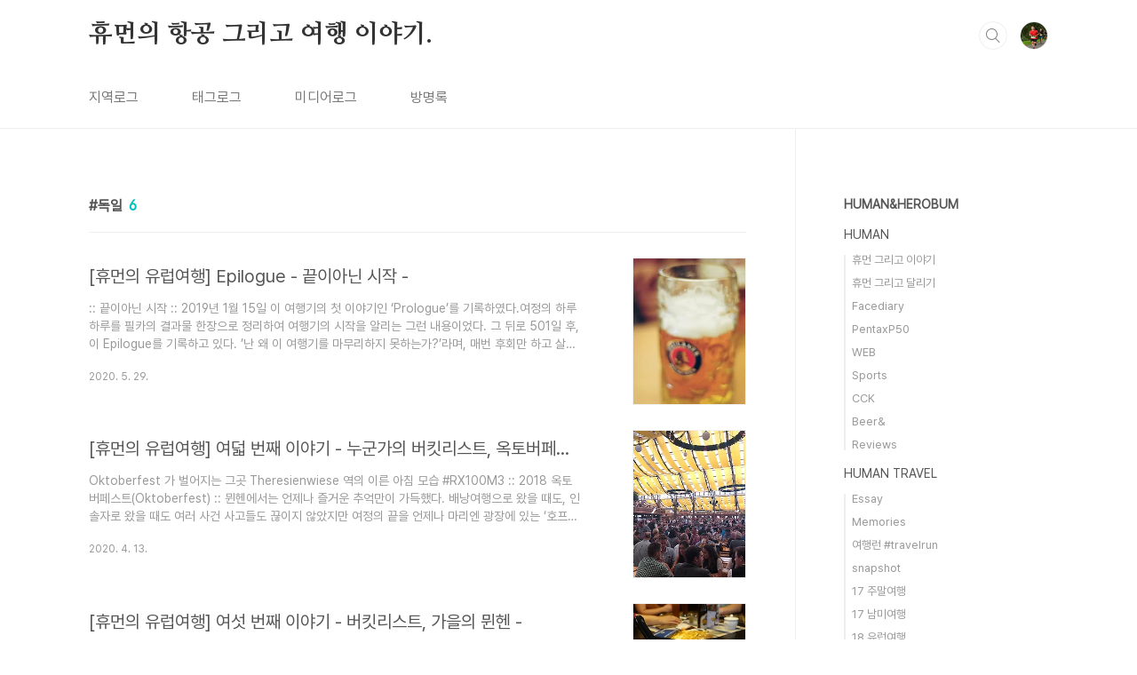

--- FILE ---
content_type: text/html;charset=UTF-8
request_url: https://human.tistory.com/tag/%EB%8F%85%EC%9D%BC
body_size: 29831
content:
<!doctype html>
<html lang="ko">

                                                                <head>
                <script type="text/javascript">if (!window.T) { window.T = {} }
window.T.config = {"TOP_SSL_URL":"https://www.tistory.com","PREVIEW":false,"ROLE":"guest","PREV_PAGE":"","NEXT_PAGE":"","BLOG":{"id":13644,"name":"human","title":"휴먼의 항공 그리고 여행 이야기.","isDormancy":false,"nickName":"Human","status":"open","profileStatus":"normal"},"NEED_COMMENT_LOGIN":false,"COMMENT_LOGIN_CONFIRM_MESSAGE":"","LOGIN_URL":"https://www.tistory.com/auth/login/?redirectUrl=https://human.tistory.com/tag/%25EB%258F%2585%25EC%259D%25BC","DEFAULT_URL":"https://human.tistory.com","USER":{"name":null,"homepage":null,"id":0,"profileImage":null},"SUBSCRIPTION":{"status":"none","isConnected":false,"isPending":false,"isWait":false,"isProcessing":false,"isNone":true},"IS_LOGIN":false,"HAS_BLOG":false,"IS_SUPPORT":false,"IS_SCRAPABLE":false,"TOP_URL":"http://www.tistory.com","JOIN_URL":"https://www.tistory.com/member/join","PHASE":"prod","ROLE_GROUP":"visitor"};
window.T.entryInfo = null;
window.appInfo = {"domain":"tistory.com","topUrl":"https://www.tistory.com","loginUrl":"https://www.tistory.com/auth/login","logoutUrl":"https://www.tistory.com/auth/logout"};
window.initData = {};

window.TistoryBlog = {
    basePath: "",
    url: "https://human.tistory.com",
    tistoryUrl: "https://human.tistory.com",
    manageUrl: "https://human.tistory.com/manage",
    token: "pQSdodvRQrkfLHBdwTtaYUk9V+LiXW+Lsiew5p1L3XEWjVtXWDCjuLkCQBpjvhRI"
};
var servicePath = "";
var blogURL = "";</script>

                
                
                        <!-- BusinessLicenseInfo - START -->
        
            <link href="https://tistory1.daumcdn.net/tistory_admin/userblog/userblog-7c7a62cfef2026f12ec313f0ebcc6daafb4361d7/static/plugin/BusinessLicenseInfo/style.css" rel="stylesheet" type="text/css"/>

            <script>function switchFold(entryId) {
    var businessLayer = document.getElementById("businessInfoLayer_" + entryId);

    if (businessLayer) {
        if (businessLayer.className.indexOf("unfold_license") > 0) {
            businessLayer.className = "business_license_layer";
        } else {
            businessLayer.className = "business_license_layer unfold_license";
        }
    }
}
</script>

        
        <!-- BusinessLicenseInfo - END -->
        <!-- GoogleAnalytics - START -->
        <script src="https://www.googletagmanager.com/gtag/js?id=UA-34925803-2" async="async"></script>
<script>window.dataLayer = window.dataLayer || [];
function gtag(){dataLayer.push(arguments);}
gtag('js', new Date());
gtag('config','UA-34925803-2', {
    cookie_domain: 'auto',
    cookie_flags: 'max-age=0;domain=.tistory.com',
    cookie_expires: 7 * 24 * 60 * 60 // 7 days, in seconds
});</script>

        <!-- GoogleAnalytics - END -->

<!-- PreventCopyContents - START -->
<meta content="no" http-equiv="imagetoolbar"/>

<!-- PreventCopyContents - END -->

<!-- System - START -->

<!-- System - END -->

        <!-- GoogleSearchConsole - START -->
        
<!-- BEGIN GOOGLE_SITE_VERIFICATION -->
<meta name="google-site-verification" content="Z72qhbh6Fr91KdWAW_4i7ekxxvf7si2PCAXqiazlLdI"/>
<!-- END GOOGLE_SITE_VERIFICATION -->

        <!-- GoogleSearchConsole - END -->

        <!-- TistoryProfileLayer - START -->
        <link href="https://tistory1.daumcdn.net/tistory_admin/userblog/userblog-7c7a62cfef2026f12ec313f0ebcc6daafb4361d7/static/plugin/TistoryProfileLayer/style.css" rel="stylesheet" type="text/css"/>
<script type="text/javascript" src="https://tistory1.daumcdn.net/tistory_admin/userblog/userblog-7c7a62cfef2026f12ec313f0ebcc6daafb4361d7/static/plugin/TistoryProfileLayer/script.js"></script>

        <!-- TistoryProfileLayer - END -->

                
                <meta http-equiv="X-UA-Compatible" content="IE=Edge">
<meta name="format-detection" content="telephone=no">
<script src="//t1.daumcdn.net/tistory_admin/lib/jquery/jquery-3.5.1.min.js" integrity="sha256-9/aliU8dGd2tb6OSsuzixeV4y/faTqgFtohetphbbj0=" crossorigin="anonymous"></script>
<script type="text/javascript" src="//t1.daumcdn.net/tiara/js/v1/tiara-1.2.0.min.js"></script><meta name="referrer" content="always"/>
<meta name="google-adsense-platform-account" content="ca-host-pub-9691043933427338"/>
<meta name="google-adsense-platform-domain" content="tistory.com"/>
<meta name="google-adsense-account" content="ca-pub-4129368652725259"/>
<meta name="description" content="여행, 항공, 사진, 숫자 그리고 우리 @human"/>

    <!-- BEGIN OPENGRAPH -->
    <meta property="og:type" content="website"/>
<meta property="og:url" content="https://human.tistory.com"/>
<meta property="og:site_name" content="휴먼의 항공 그리고 여행 이야기."/>
<meta property="og:title" content="'독일' 태그의 글 목록"/>
<meta property="og:description" content="여행, 항공, 사진, 숫자 그리고 우리 @human"/>
<meta property="og:image" content="https://img1.daumcdn.net/thumb/R800x0/?scode=mtistory2&fname=https%3A%2F%2Ftistory1.daumcdn.net%2Ftistory%2F13644%2Fattach%2F4ac5fc40a0d940d69e0e516589093206"/>
<meta property="og:article:author" content="'Human'"/>
    <!-- END OPENGRAPH -->

    <!-- BEGIN TWITTERCARD -->
    <meta name="twitter:card" content="summary_large_image"/>
<meta name="twitter:site" content="@TISTORY"/>
<meta name="twitter:title" content="'독일' 태그의 글 목록"/>
<meta name="twitter:description" content="여행, 항공, 사진, 숫자 그리고 우리 @human"/>
<meta property="twitter:image" content="https://img1.daumcdn.net/thumb/R800x0/?scode=mtistory2&fname=https%3A%2F%2Ftistory1.daumcdn.net%2Ftistory%2F13644%2Fattach%2F4ac5fc40a0d940d69e0e516589093206"/>
    <!-- END TWITTERCARD -->
<script type="module" src="https://tistory1.daumcdn.net/tistory_admin/userblog/userblog-7c7a62cfef2026f12ec313f0ebcc6daafb4361d7/static/pc/dist/index.js" defer=""></script>
<script type="text/javascript" src="https://tistory1.daumcdn.net/tistory_admin/userblog/userblog-7c7a62cfef2026f12ec313f0ebcc6daafb4361d7/static/pc/dist/index-legacy.js" defer="" nomodule="true"></script>
<script type="text/javascript" src="https://tistory1.daumcdn.net/tistory_admin/userblog/userblog-7c7a62cfef2026f12ec313f0ebcc6daafb4361d7/static/pc/dist/polyfills-legacy.js" defer="" nomodule="true"></script>
<link rel="icon" sizes="any" href="https://t1.daumcdn.net/tistory_admin/favicon/tistory_favicon_32x32.ico"/>
<link rel="icon" type="image/svg+xml" href="https://t1.daumcdn.net/tistory_admin/top_v2/bi-tistory-favicon.svg"/>
<link rel="apple-touch-icon" href="https://t1.daumcdn.net/tistory_admin/top_v2/tistory-apple-touch-favicon.png"/>
<link rel="stylesheet" type="text/css" href="https://t1.daumcdn.net/tistory_admin/www/style/font.css"/>
<link rel="stylesheet" type="text/css" href="https://tistory1.daumcdn.net/tistory_admin/userblog/userblog-7c7a62cfef2026f12ec313f0ebcc6daafb4361d7/static/style/content.css"/>
<link rel="stylesheet" type="text/css" href="https://tistory1.daumcdn.net/tistory_admin/userblog/userblog-7c7a62cfef2026f12ec313f0ebcc6daafb4361d7/static/pc/dist/index.css"/>
<link rel="stylesheet" type="text/css" href="https://tistory1.daumcdn.net/tistory_admin/userblog/userblog-7c7a62cfef2026f12ec313f0ebcc6daafb4361d7/static/style/uselessPMargin.css"/>
<script type="text/javascript">(function() {
    var tjQuery = jQuery.noConflict(true);
    window.tjQuery = tjQuery;
    window.orgjQuery = window.jQuery; window.jQuery = tjQuery;
    window.jQuery = window.orgjQuery; delete window.orgjQuery;
})()</script>
<script type="text/javascript" src="https://tistory1.daumcdn.net/tistory_admin/userblog/userblog-7c7a62cfef2026f12ec313f0ebcc6daafb4361d7/static/script/base.js"></script>
<script type="text/javascript" src="//developers.kakao.com/sdk/js/kakao.min.js"></script>

                
  <meta charset="UTF-8">
  <meta name="viewport"
    content="user-scalable=no, initial-scale=1.0, maximum-scale=1.0, minimum-scale=1.0, width=device-width">
  <title>'독일' 태그의 글 목록</title>
  <link rel="stylesheet" href="https://tistory1.daumcdn.net/tistory/0/BookClub/style.css">
  <script src="//t1.daumcdn.net/tistory_admin/lib/jquery/jquery-1.12.4.min.js"></script>
  <style type="text/css">
    .entry-content a,
    .post-header h1 em,
    .comments h2 .count {
      color: #04beb8
    }

    .comment-form .submit button:hover,
    .comment-form .submit button:focus {
      background-color: #04beb8
    }

    
  </style>

                
                
                <link rel="stylesheet" type="text/css" href="https://tistory1.daumcdn.net/tistory_admin/userblog/userblog-7c7a62cfef2026f12ec313f0ebcc6daafb4361d7/static/style/revenue.css"/>
<link rel="canonical" href="https://human.tistory.com"/>

<!-- BEGIN STRUCTURED_DATA -->
<script type="application/ld+json">
    {"@context":"http://schema.org","@type":"WebSite","url":"/","potentialAction":{"@type":"SearchAction","target":"/search/{search_term_string}","query-input":"required name=search_term_string"}}
</script>
<!-- END STRUCTURED_DATA -->
<link rel="stylesheet" type="text/css" href="https://tistory1.daumcdn.net/tistory_admin/userblog/userblog-7c7a62cfef2026f12ec313f0ebcc6daafb4361d7/static/style/dialog.css"/>
<link rel="stylesheet" type="text/css" href="//t1.daumcdn.net/tistory_admin/www/style/top/font.css"/>
<link rel="stylesheet" type="text/css" href="https://tistory1.daumcdn.net/tistory_admin/userblog/userblog-7c7a62cfef2026f12ec313f0ebcc6daafb4361d7/static/style/postBtn.css"/>
<link rel="stylesheet" type="text/css" href="https://tistory1.daumcdn.net/tistory_admin/userblog/userblog-7c7a62cfef2026f12ec313f0ebcc6daafb4361d7/static/style/tistory.css"/>
<script type="text/javascript" src="https://tistory1.daumcdn.net/tistory_admin/userblog/userblog-7c7a62cfef2026f12ec313f0ebcc6daafb4361d7/static/script/common.js"></script>

                
                </head>

                                                <body id="tt-body-tag"
  class="layout-aside-right list-type-thumbnail paging-number">
                
                
                
  
    <div id="acc-nav">
      <a href="#content">본문 바로가기</a>
    </div>
    <div id="wrap">
      <header id="header">
        <div class="inner">
          <h1>
            <a href="https://human.tistory.com/">
              
              
                휴먼의 항공 그리고 여행 이야기.
              
            </a>
          </h1>
          <div class="util">
            <div class="search">
              
                <label for="search" class="screen_out">블로그 내 검색</label>
                <input id="search" type="text" name="search" value=""
                  placeholder="검색내용을 입력하세요." onkeypress="if (event.keyCode == 13) { try {
    window.location.href = '/search' + '/' + looseURIEncode(document.getElementsByName('search')[0].value);
    document.getElementsByName('search')[0].value = '';
    return false;
} catch (e) {} }">
                <button type="submit" onclick="try {
    window.location.href = '/search' + '/' + looseURIEncode(document.getElementsByName('search')[0].value);
    document.getElementsByName('search')[0].value = '';
    return false;
} catch (e) {}">검색</button>
              
            </div>
            <div class="profile">
              <button type="button"><img alt="블로그 이미지" src="https://tistory1.daumcdn.net/tistory/13644/attach/4ac5fc40a0d940d69e0e516589093206"/></button>
              <nav>
                <ul>
                  <li><a href="https://human.tistory.com/manage">관리</a></li>
                  <li><a href="https://human.tistory.com/manage/entry/post ">글쓰기</a></li>
                  <li class="login"><a href="#">로그인</a></li>
                  <li class="logout"><a href="#">로그아웃</a></li>
                </ul>
              </nav>
            </div>
            <button type="button" class="menu"><span>메뉴</span></button>
          </div>
          <nav id="gnb">
            <ul>
  <li class="t_menu_location first"><a href="/location" target="">지역로그</a></li>
  <li class="t_menu_tag"><a href="/tag" target="">태그로그</a></li>
  <li class="t_menu_medialog"><a href="/media" target="">미디어로그</a></li>
  <li class="t_menu_guestbook last"><a href="/guestbook" target="">방명록</a></li>
</ul>
          </nav>
        </div>
      </header>
      <section id="container">
        
        <div class="content-wrap">
          <article id="content">
            

            

            

            

            
              <div class="post-header">
                <h1><span>독일</span><em>6</em></h1>
              </div>
              
            

            

            <div class="inner">
                  
        

    
      <div class="post-item">
        <a href="/381"
          data-tiara-action-name="블로그글_클릭"
          data-tiara-action-kind="ClickContent"
          data-tiara-copy=""
          data-tiara-image="https://img1.daumcdn.net/thumb/R750x0/?scode=mtistory2&fname=https%3A%2F%2Ft1.daumcdn.net%2Fcfile%2Ftistory%2F99564E425EC7531E05"
          data-tiara-click_url="https://human.tistory.com//381"
          data-tiara-name=""
          data-tiara-provider="휴먼의 항공 그리고 여행 이야기."
          data-tiara-plink="/381"
          data-tiara-id="/381"
        >
          <span class="thum">
            
              <img loading="lazy"
                src="//i1.daumcdn.net/thumb/C230x300.fwebp.q85/?fname=https%3A%2F%2Ft1.daumcdn.net%2Fcfile%2Ftistory%2F99564E425EC7531E05"
                alt="">
            
          </span>
          <span class="title">[휴먼의 유럽여행] Epilogue - 끝이아닌 시작 -</span>
          <span class="excerpt">:: 끝이아닌 시작 :: 2019년 1월 15일 이 여행기의 첫 이야기인 &lsquo;Prologue&rsquo;를 기록하였다.여정의 하루하루를 필카의 결과물 한장으로 정리하여 여행기의 시작을 알리는 그런 내용이었다. 그 뒤로 501일 후, 이 Epilogue를 기록하고 있다. &rsquo;난 왜 이 여행기를 마무리하지 못하는가?&rsquo;라며, 매번 후회만 하고 살았다. 훌륭한 사진 솜씨를 가진 것도, 훌륭한 글솜씨를 가진 것도 아니지만 나만의 방법으로 기록하고 추억을 공유하고 싶었다. 그냥 두면 희미한 결과물도 그냥 희미한 기억으로 남을 것 같았다 #PENTAXP50 #film 2018년의 유럽 여정을 결정하게 된 것은 나의 버킷리스트 중 &lsquo;옥토버페스트&rsquo;의 한 줄을 지우는 것이었지만,그 한 줄을 지움과 동시에 너무나 많은 좋은 &lsquo;느낌&rsquo;을 남..</span>
          <span class="meta">
            <span class="date">2020. 5. 29.</span>
          </span>
        </a>
      </div>
    

    

  
        
    
        

    
      <div class="post-item">
        <a href="/366"
          data-tiara-action-name="블로그글_클릭"
          data-tiara-action-kind="ClickContent"
          data-tiara-copy=""
          data-tiara-image="https://img1.daumcdn.net/thumb/R750x0/?scode=mtistory2&fname=https%3A%2F%2Ft1.daumcdn.net%2Fcfile%2Ftistory%2F99D32A3D5E93147F1C"
          data-tiara-click_url="https://human.tistory.com//366"
          data-tiara-name=""
          data-tiara-provider="휴먼의 항공 그리고 여행 이야기."
          data-tiara-plink="/366"
          data-tiara-id="/366"
        >
          <span class="thum">
            
              <img loading="lazy"
                src="//i1.daumcdn.net/thumb/C230x300.fwebp.q85/?fname=https%3A%2F%2Ft1.daumcdn.net%2Fcfile%2Ftistory%2F99D32A3D5E93147F1C"
                alt="">
            
          </span>
          <span class="title">[휴먼의 유럽여행] 여덟 번째 이야기 - 누군가의 버킷리스트, 옥토버페스트 -</span>
          <span class="excerpt">Oktoberfest 가 벌어지는 그곳 Theresienwiese 역의 이른 아침 모습 #RX100M3 :: 2018 옥토버페스트(Oktoberfest) :: 뮌헨에서는 언제나 즐거운 추억만이 가득했다. 배낭여행으로 왔을 때도, 인솔자로 왔을 때도 여러 사건 사고들도 끊이지 않았지만 여정의 끝을 언제나 마리엔 광장에 있는 &lsquo;호프브로이 하우스&rsquo;에서 끝내며 여행의 기분을 만끽했었다.이 전까지 4번의 여름과 1번의 겨울에 이 도시에 방문했었지만, &lsquo;가을의 뮌헨&rsquo;, &lsquo;옥토버페스트의 뮌헨&rsquo;은 한 번도 온적이 없었다. 그리고 6번째의 방문만에 뮌헨의 가을에 옥토버페스트의 중심자인 테레지엔비제(Theresienwiese)에 방문할 수 있었다. Eingang &amp; Ausgang #RX100M3 입구에 자신 있게 들어가려..</span>
          <span class="meta">
            <span class="date">2020. 4. 13.</span>
          </span>
        </a>
      </div>
    

    

  
        
    
        

    
      <div class="post-item">
        <a href="/361"
          data-tiara-action-name="블로그글_클릭"
          data-tiara-action-kind="ClickContent"
          data-tiara-copy=""
          data-tiara-image="https://img1.daumcdn.net/thumb/R750x0/?scode=mtistory2&fname=https%3A%2F%2Ft1.daumcdn.net%2Fcfile%2Ftistory%2F99441F4B5E83D2911F"
          data-tiara-click_url="https://human.tistory.com//361"
          data-tiara-name=""
          data-tiara-provider="휴먼의 항공 그리고 여행 이야기."
          data-tiara-plink="/361"
          data-tiara-id="/361"
        >
          <span class="thum">
            
              <img loading="lazy"
                src="//i1.daumcdn.net/thumb/C230x300.fwebp.q85/?fname=https%3A%2F%2Ft1.daumcdn.net%2Fcfile%2Ftistory%2F99441F4B5E83D2911F"
                alt="">
            
          </span>
          <span class="title">[휴먼의 유럽여행] 여섯 번째 이야기 - 버킷리스트, 가을의 뮌헨 -</span>
          <span class="excerpt">뮌헨으로 가는 ICE #iphoneX :: 독일 맥주 하면 뮌헨 :: 전날의 기나긴 하루가 지나고 여전히 맥주의 나라 독일에 있다.오늘은 맥주의 나라에서 가장 맥주로 유명한 도시 뮌헨으로 간다.아침 이른 시간 잠에서 깨었다. 뮌헨으로 향하는 ICE를 타기 위해서였다.게스트하우스의 같은 방 사람들에게 방해가 되지 않는 선에서 준비를 하고, 독일의 첫 여정을 함께 한 호스텔을 나섰다. 베를린 A&amp;O Hostel 독일 전역에 체인을 가지고 있는 호스텔이다 #iphoneX 아침 해가 어스름하게 올라오는 시간 베를린 중앙역으로 향하였다. 뮌헨으로 향하는 ICE 열차가 기다리는 곳이다. 그곳에서 베를린의 아침을 맞는 이들과 함께 열차를 기다리기로 했다. 베를린 중앙역 #iphoneX 커피 한잔을 주문했다. #iph..</span>
          <span class="meta">
            <span class="date">2020. 4. 1.</span>
          </span>
        </a>
      </div>
    

    

  
        
    
        

    
      <div class="post-item">
        <a href="/335"
          data-tiara-action-name="블로그글_클릭"
          data-tiara-action-kind="ClickContent"
          data-tiara-copy=""
          data-tiara-image="https://img1.daumcdn.net/thumb/R750x0/?scode=mtistory2&fname=https%3A%2F%2Ft1.daumcdn.net%2Fcfile%2Ftistory%2F99BC6B415C39D28A27"
          data-tiara-click_url="https://human.tistory.com//335"
          data-tiara-name=""
          data-tiara-provider="휴먼의 항공 그리고 여행 이야기."
          data-tiara-plink="/335"
          data-tiara-id="/335"
        >
          <span class="thum">
            
              <img loading="lazy"
                src="//i1.daumcdn.net/thumb/C230x300.fwebp.q85/?fname=https%3A%2F%2Ft1.daumcdn.net%2Fcfile%2Ftistory%2F99BC6B415C39D28A27"
                alt="">
            
          </span>
          <span class="title">[휴먼의 유럽여행] Prologue - 여행의 시간은 하루하루 기억이 된다. 노르웨이, 독일, 스위스</span>
          <span class="excerpt">:: Prologue - 여행의 시간은 하루하루 기억이 된다 :: 유럽여행은 2016년 이후로 2년만이었다. 정리할 것이 많다고 생각했지만, 생각보다 정리 할 것은 많이 없었다.그래도 하루하루 어떻게 찍혔을지 모를 필름카메라를 들고 다니며, 십 여일의 여정을 마치고 나니 문득 그 하루하루가 궁금해졌다. DAY1, 암스테르담 공항 KLM ( PENTAX P50 / 50mm / ISO200 ) 2018년 9월 21일 목적지인 노르웨이 스타방에르로 향하였다. #KLM #KL1201 #E190 #STAVANGER #암스테르담 #스타방에르DAY2, 스타방에르의 아침 ( PENTAX P50 / 50mm / ISO200 ) 2018년 9월 22일 스타방에르 시내의 호수 근처에 자리잡은 호텔에서 아침을 맞이했다.기분이..</span>
          <span class="meta">
            <span class="date">2019. 1. 15.</span>
          </span>
        </a>
      </div>
    

    

  
        
    

            </div>

            

            

            
              <div class="pagination">
                <a  class="prev no-more-prev">이전</a>
                
                  <a href="/tag/%EB%8F%85%EC%9D%BC?page=1"><span class="selected">1</span></a>
                
                  <a href="/tag/%EB%8F%85%EC%9D%BC?page=2"><span class="">2</span></a>
                
                <a href="/tag/%EB%8F%85%EC%9D%BC?page=2" class="next ">다음</a>
              </div>
            

            

          </article>
          <aside id="aside" class="sidebar">

            <div class="sidebar-1">
                          
                  <!-- 카테고리 -->
                  <nav class="category">
                    <ul class="tt_category"><li class=""><a href="/category" class="link_tit"> HUMAN&amp;HEROBUM </a>
  <ul class="category_list"><li class=""><a href="/category/HUMAN" class="link_item"> HUMAN </a>
  <ul class="sub_category_list"><li class=""><a href="/category/HUMAN/%ED%9C%B4%EB%A8%BC%20%EA%B7%B8%EB%A6%AC%EA%B3%A0%20%EC%9D%B4%EC%95%BC%EA%B8%B0" class="link_sub_item"> 휴먼 그리고 이야기 </a></li>
<li class=""><a href="/category/HUMAN/%ED%9C%B4%EB%A8%BC%20%EA%B7%B8%EB%A6%AC%EA%B3%A0%20%EB%8B%AC%EB%A6%AC%EA%B8%B0" class="link_sub_item"> 휴먼 그리고 달리기 </a></li>
<li class=""><a href="/category/HUMAN/Facediary" class="link_sub_item"> Facediary </a></li>
<li class=""><a href="/category/HUMAN/PentaxP50" class="link_sub_item"> PentaxP50 </a></li>
<li class=""><a href="/category/HUMAN/WEB" class="link_sub_item"> WEB </a></li>
<li class=""><a href="/category/HUMAN/Sports" class="link_sub_item"> Sports </a></li>
<li class=""><a href="/category/HUMAN/CCK" class="link_sub_item"> CCK </a></li>
<li class=""><a href="/category/HUMAN/Beer%26" class="link_sub_item"> Beer&amp; </a></li>
<li class=""><a href="/category/HUMAN/Reviews" class="link_sub_item"> Reviews </a></li>
</ul>
</li>
<li class=""><a href="/category/HUMAN%20TRAVEL" class="link_item"> HUMAN TRAVEL </a>
  <ul class="sub_category_list"><li class=""><a href="/category/HUMAN%20TRAVEL/Essay" class="link_sub_item"> Essay </a></li>
<li class=""><a href="/category/HUMAN%20TRAVEL/Memories" class="link_sub_item"> Memories </a></li>
<li class=""><a href="/category/HUMAN%20TRAVEL/%EC%97%AC%ED%96%89%EB%9F%B0%20%23travelrun" class="link_sub_item"> 여행런 #travelrun </a></li>
<li class=""><a href="/category/HUMAN%20TRAVEL/snapshot" class="link_sub_item"> snapshot </a></li>
<li class=""><a href="/category/HUMAN%20TRAVEL/17%20%EC%A3%BC%EB%A7%90%EC%97%AC%ED%96%89" class="link_sub_item"> 17 주말여행 </a></li>
<li class=""><a href="/category/HUMAN%20TRAVEL/17%20%EB%82%A8%EB%AF%B8%EC%97%AC%ED%96%89" class="link_sub_item"> 17 남미여행 </a></li>
<li class=""><a href="/category/HUMAN%20TRAVEL/18%20%EC%9C%A0%EB%9F%BD%EC%97%AC%ED%96%89" class="link_sub_item"> 18 유럽여행 </a></li>
<li class=""><a href="/category/HUMAN%20TRAVEL/19%20%EC%9C%A0%EB%9F%BD%EC%97%AC%ED%96%89" class="link_sub_item"> 19 유럽여행 </a></li>
<li class=""><a href="/category/HUMAN%20TRAVEL/09%20AUS%20%26%20JPN" class="link_sub_item"> 09 AUS &amp; JPN </a></li>
<li class=""><a href="/category/HUMAN%20TRAVEL/06%20WORLDCUP" class="link_sub_item"> 06 WORLDCUP </a></li>
<li class=""><a href="/category/HUMAN%20TRAVEL/06%20KOBE" class="link_sub_item"> 06 KOBE </a></li>
<li class=""><a href="/category/HUMAN%20TRAVEL/00%20EUROPE" class="link_sub_item"> 00 EUROPE </a></li>
</ul>
</li>
<li class=""><a href="/category/FLYING%20HUMAN" class="link_item"> FLYING HUMAN </a>
  <ul class="sub_category_list"><li class=""><a href="/category/FLYING%20HUMAN/%23flyhuman" class="link_sub_item"> #flyhuman </a></li>
<li class=""><a href="/category/FLYING%20HUMAN/%23flyplane" class="link_sub_item"> #flyplane </a></li>
<li class=""><a href="/category/FLYING%20HUMAN/%23flynews" class="link_sub_item"> #flynews </a></li>
<li class=""><a href="/category/FLYING%20HUMAN/%23flyEpisode" class="link_sub_item"> #flyEpisode </a></li>
<li class=""><a href="/category/FLYING%20HUMAN/%23fly%20MKT" class="link_sub_item"> #fly MKT </a></li>
<li class=""><a href="/category/FLYING%20HUMAN/%23fly%20Promotion" class="link_sub_item"> #fly Promotion </a></li>
</ul>
</li>
<li class=""><a href="/category/HUMAN%20THINK" class="link_item"> HUMAN THINK </a></li>
<li class=""><a href="/category/%23OnTravel" class="link_item"> #OnTravel </a></li>
</ul>
</li>
</ul>

                  </nav>
                
            </div>
            <div class="sidebar-2">
              
              
            </div>
          </aside>
        </div>
      </section>
      <hr>
      <footer id="footer">
        <div class="inner">
          <div class="order-menu">
            
            
            
            
          </div>
          <a href="#" class="page-top">TOP</a>
          <p class="meta">Designed by 티스토리</p>
          <p class="copyright">© Kakao Corp.</p>
        </div>
      </footer>
    </div>
  
  <script src="https://tistory1.daumcdn.net/tistory/0/BookClub/images/script.js"></script>
<div class="#menubar menu_toolbar ">
  <h2 class="screen_out">티스토리툴바</h2>
</div>
<div class="#menubar menu_toolbar "></div>
<div class="layer_tooltip">
  <div class="inner_layer_tooltip">
    <p class="desc_g"></p>
  </div>
</div>
<div id="editEntry" style="position:absolute;width:1px;height:1px;left:-100px;top:-100px"></div>


                        <!-- CallBack - START -->
        <script>                    (function () { 
                        var blogTitle = '휴먼의 항공 그리고 여행 이야기.';
                        
                        (function () {
    function isShortContents () {
        return window.getSelection().toString().length < 30;
    }
    function isCommentLink (elementID) {
        return elementID === 'commentLinkClipboardInput'
    }

    function copyWithSource (event) {
        if (isShortContents() || isCommentLink(event.target.id)) {
            return;
        }
        var range = window.getSelection().getRangeAt(0);
        var contents = range.cloneContents();
        var temp = document.createElement('div');

        temp.appendChild(contents);

        var url = document.location.href;
        var decodedUrl = decodeURI(url);
        var postfix = ' [' + blogTitle + ':티스토리]';

        event.clipboardData.setData('text/plain', temp.innerText + '\n출처: ' + decodedUrl + postfix);
        event.clipboardData.setData('text/html', '<pre data-ke-type="codeblock">' + temp.innerHTML + '</pre>' + '출처: <a href="' + url + '">' + decodedUrl + '</a>' + postfix);
        event.preventDefault();
    }

    document.addEventListener('copy', copyWithSource);
})()

                    })()</script>

        <!-- CallBack - END -->

        <!-- PreventCopyContents - START -->
        <script type="text/javascript">document.oncontextmenu = new Function ('return false');
document.ondragstart = new Function ('return false');
document.onselectstart = new Function ('return false');
document.body.style.MozUserSelect = 'none';</script>
<script type="text/javascript" src="https://tistory1.daumcdn.net/tistory_admin/userblog/userblog-7c7a62cfef2026f12ec313f0ebcc6daafb4361d7/static/plugin/PreventCopyContents/script.js"></script>

        <!-- PreventCopyContents - END -->

                
                <div style="margin:0; padding:0; border:none; background:none; float:none; clear:none; z-index:0"></div>
<script type="text/javascript" src="https://tistory1.daumcdn.net/tistory_admin/userblog/userblog-7c7a62cfef2026f12ec313f0ebcc6daafb4361d7/static/script/common.js"></script>
<script type="text/javascript">window.roosevelt_params_queue = window.roosevelt_params_queue || [{channel_id: 'dk', channel_label: '{tistory}'}]</script>
<script type="text/javascript" src="//t1.daumcdn.net/midas/rt/dk_bt/roosevelt_dk_bt.js" async="async"></script>

                
                <script>window.tiara = {"svcDomain":"user.tistory.com","section":"블로그","trackPage":"태그목록_보기","page":"태그","key":"13644","customProps":{"userId":"0","blogId":"13644","entryId":"null","role":"guest","trackPage":"태그목록_보기","filterTarget":false},"entry":null,"kakaoAppKey":"3e6ddd834b023f24221217e370daed18","appUserId":"null","thirdProvideAgree":null}</script>
<script type="module" src="https://t1.daumcdn.net/tistory_admin/frontend/tiara/v1.0.6/index.js"></script>
<script src="https://t1.daumcdn.net/tistory_admin/frontend/tiara/v1.0.6/polyfills-legacy.js" nomodule="true" defer="true"></script>
<script src="https://t1.daumcdn.net/tistory_admin/frontend/tiara/v1.0.6/index-legacy.js" nomodule="true" defer="true"></script>

                </body>

</html>